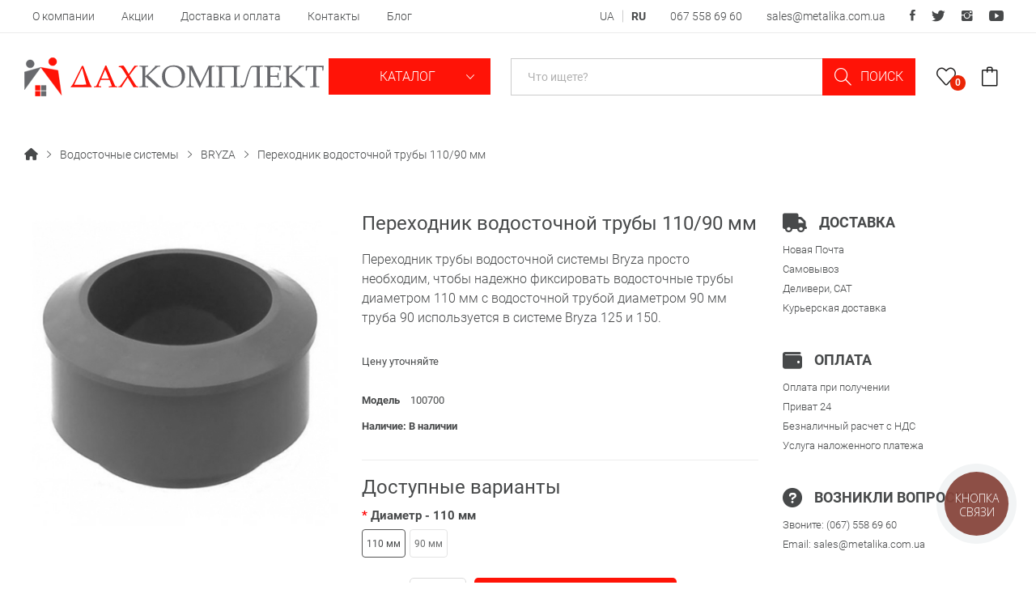

--- FILE ---
content_type: text/html; charset=utf-8
request_url: https://krovlya-odessa.com/perehodnik-vodostochnoj-truby-110-90-mm/
body_size: 16620
content:
<!DOCTYPE html>
<!--[if IE]><![endif]-->
<!--[if IE 8 ]><html dir="ltr" lang="ru" class="ie8"><![endif]-->
<!--[if IE 9 ]><html dir="ltr" lang="ru" class="ie9"><![endif]-->
<!--[if (gt IE 9)|!(IE)]><!-->
<html dir="ltr" lang="ru">
<!--<![endif]-->
<head>
<meta charset="UTF-8" />
<meta name="viewport" content="width=device-width, initial-scale=1">
<meta http-equiv="X-UA-Compatible" content="IE=edge">
<title>Переходник водосточной трубы 110/90 мм - ДахКомлект</title>
<base href="https://krovlya-odessa.com/" />
<meta name="description" content="Переходник водосточной трубы 110/90 мм купить в магазине Дах Комплект ✓ Низкие цены ✓ Одесса ✓ Доставка ✓ Звоните! ☎ 067-558-69-60" />

            <link rel="alternate" href="https://krovlya-odessa.com/perehodnik-vodostochnoj-truby-110-90-mm/" hreflang="x-default">
    
            <link rel="alternate" href="https://krovlya-odessa.com/ua/perehodnik-vodostochnoj-truby-110-90-mm/" hreflang="uk">
    
            <link rel="alternate" href="https://krovlya-odessa.com/perehodnik-vodostochnoj-truby-110-90-mm/" hreflang="ru">
    
<link href="catalog/view/javascript/bootstrap/css/bootstrap.min.css" rel="stylesheet" media="screen" />
<link href="catalog/view/theme/tt_rozer1/stylesheet/plaza/product/zoom.css" type="text/css" rel="stylesheet" media="screen" />
<link href="catalog/view/javascript/jquery/swiper/css/swiper.min.css" type="text/css" rel="stylesheet" media="screen" />
<link href="catalog/view/javascript/plaza/cloudzoom/css/cloud-zoom.css" type="text/css" rel="stylesheet" media="screen" />
<link href="catalog/view/theme/default/stylesheet/plaza/swatches/swatches.css" type="text/css" rel="stylesheet" media="screen" />
<link href="catalog/view/javascript/jquery/magnific/magnific-popup.css" type="text/css" rel="stylesheet" media="screen" />
<link href="catalog/view/javascript/jquery/datetimepicker/bootstrap-datetimepicker.min.css" type="text/css" rel="stylesheet" media="screen" />
<link href="catalog/view/javascript/jquery/swiper/css/swiper.min.css" rel="stylesheet" type="text/css" />
<!-- icon font -->
<link href="catalog/view/javascript/ionicons/css/ionicons.css" rel="stylesheet" type="text/css" />
<!-- end icon font -->
<!-- end -->
    <link href="assets/fonts/fontawesome/css/fontawesome.min.css" rel="stylesheet" type="text/css" />
    <link href="assets/fonts/fontawesome/css/solid.min.css" rel="stylesheet" type="text/css" />
    <link href="assets/fonts/fontawesome/css/brands.min.css" rel="stylesheet" type="text/css" />
<link href="catalog/view/theme/tt_rozer1/stylesheet/stylesheet.css" rel="stylesheet">
<link href="catalog/view/theme/tt_rozer1/stylesheet/plaza/header/header1.css" rel="stylesheet">
<link href="catalog/view/theme/tt_rozer1/stylesheet/plaza/theme.css" rel="stylesheet">
<link href="catalog/view/javascript/simplelineicons/css/simple-line-icons.css" rel="stylesheet" type="text/css" />
<script src="catalog/view/javascript/jquery/jquery-2.1.1.min.js" ></script>
<script src="catalog/view/javascript/jquery/swiper/js/swiper.min.js" ></script>
<script src="catalog/view/javascript/jquery/swiper/js/swiper.jquery.js" ></script>
<script src="catalog/view/javascript/plaza/cloudzoom/cloud-zoom.1.0.2.min.js" ></script>
<script src="catalog/view/javascript/plaza/cloudzoom/zoom.js" ></script>
<script src="catalog/view/javascript/plaza/swatches/swatches.js" ></script>
<script src="catalog/view/javascript/jquery/magnific/jquery.magnific-popup.min.js" ></script>
<script src="catalog/view/javascript/jquery/datetimepicker/moment/moment.min.js" ></script>
<script src="catalog/view/javascript/jquery/datetimepicker/moment/moment-with-locales.min.js" ></script>
<script src="catalog/view/javascript/jquery/datetimepicker/bootstrap-datetimepicker.min.js" ></script>
<script src="catalog/view/javascript/plaza/ultimatemenu/menu.js" ></script>
<script src="catalog/view/javascript/common.js" ></script>
<link href="https://krovlya-odessa.com/perehodnik-vodostochnoj-truby-110-90-mm/" rel="canonical" />
<link href="https://krovlya-odessa.com/image/catalog/favicon.png" rel="icon" />
  <!-- Quick view -->
      <script src="catalog/view/javascript/plaza/cloudzoom/cloud-zoom.1.0.2.min.js" ></script>
    <script src="catalog/view/javascript/plaza/cloudzoom/zoom.js?v=2" ></script>
    <script src="catalog/view/javascript/plaza/quickview/quickview.js" ></script>
    <link href="catalog/view/theme/tt_rozer1/stylesheet/plaza/quickview/quickview.css" rel="stylesheet" type="text/css" />
    <!-- General -->
  <!-- Sticky Menu -->
  	<script >
	 $(document).ready(function () {	
		var height_box_scroll = $('.scroll-fix').outerHeight(true);
	  $(window).scroll(function () {
		if ($(this).scrollTop() > 800) {
			$('.scroll-fix').addClass("scroll-fixed");
			$('body').css('padding-top',height_box_scroll);
		} else {
			$('.scroll-fix').removeClass("scroll-fixed");
			$('body').css('padding-top',0);
		}
	  });
	});
	</script>
    <!-- Scroll Top -->
      <script>
      $("#back-top").hide();
      $(function () {
        $(window).scroll(function () {
          if ($(this).scrollTop() > $('body').height()/3) {
            $('#back-top').fadeIn();
          } else {
            $('#back-top').fadeOut();
          }
        });
        $('#back-top').click(function () {
          $('body,html').animate({scrollTop: 0}, 800);
          return false;
        });
      });
    </script>
    <!-- Advance -->
      <!-- Bootstrap Js -->
  <script src="catalog/view/javascript/bootstrap/js/bootstrap.min.js" ></script>

    <script>(function(w,d,s,l,i){w[l]=w[l]||[];w[l].push({'gtm.start':
                new Date().getTime(),event:'gtm.js'});var f=d.getElementsByTagName(s)[0],
            j=d.createElement(s),dl=l!='dataLayer'?'&l='+l:'';j.async=true;j.src=
            'https://www.googletagmanager.com/gtm.js?id='+i+dl;f.parentNode.insertBefore(j,f);
        })(window,document,'script','dataLayer','GTM-5FPRBP7');</script>

</head>
<body class="product-product">
<div class="wrapper">
  <div id="back-top"><i class="ion-chevron-up"></i></div>
<div id="header" class="header-absolute" >
    <nav id="top">
        <div class="container">
            <div class="box-inner">
                                    <ul class="box-top box-top-left pull-left">
                                                    <li><a href="https://krovlya-odessa.com/about/">О компании</a></li>
                                                    <li><a href="https://krovlya-odessa.com/special/">Акции</a></li>
                                                    <li><a href="https://krovlya-odessa.com/delivery/">Доставка и оплата</a></li>
                                                    <li><a href="https://krovlya-odessa.com/contacts/">Контакты</a></li>
                                                    <li><a href="https://krovlya-odessa.com/blog/">Блог</a></li>
                                            </ul>
                                <ul class="box-top box-top-right pull-right">
                    <li class="language">    <div class="language-widget">
                                    <a href="https://krovlya-odessa.com/ua/perehodnik-vodostochnoj-truby-110-90-mm/">UA</a>
                                                <span>RU</span>
                        </div>
</li>
                    <li><a href="tel:+380675586960">067 558 69 60</a></li>
                    <li><a href="mailto:sales@metalika.com.ua">sales@metalika.com.ua</a></li>
                    <li class="social-list">
                        <a href="#"><i class="ion-social-facebook"></i></a>
                        <a href="#"><i class="ion-social-twitter"></i></a>
                        <a href="#"><i class="ion-social-instagram"></i></a>
                        <a href="#"><i class="ion-social-youtube"></i></a>
                    </li>
                </ul>
            </div>
        </div>
    </nav>
    <header class="scroll-fix ">
        <div class="header-middle">
            <div class="container">
                <div class="box-inner">
                    <div class="box-inner-inner">
                        <div class="col-logo">
                            <div id="logo">
                                <a href="https://krovlya-odessa.com/"><img src="https://krovlya-odessa.com/assets/images/logo.svg" title="" alt="" class="img-responsive" /></a>                            </div>
                        </div>
                        <div class="col-menu">
                            <div class="btn-group">
                                <button class="btn btn-link dropdown-toggle" data-toggle="dropdown">
                                    Каталог&nbsp;<i class="icon-right ion-ios-arrow-down"></i></button>
                                <ul class="dropdown-menu">
                                                                            <li><a href="https://krovlya-odessa.com/metallocherepica/"><img src="https://krovlya-odessa.com/image/cache/catalog/category/metallocherepitsa-32x32.png" alt="Металлочерепица" /> Металлочерепица</a></li>
                                                                            <li><a href="https://krovlya-odessa.com/profnastil/"><img src="https://krovlya-odessa.com/image/cache/catalog/category/profnastil-32x32.png" alt="Профнастил" /> Профнастил</a></li>
                                                                            <li><a href="https://krovlya-odessa.com/falcevaya-krovlya/"><img src="https://krovlya-odessa.com/image/cache/catalog/category/falcevaya-k-32x32.png" alt="Фальцевая кровля" /> Фальцевая кровля</a></li>
                                                                            <li><a href="https://krovlya-odessa.com/klickfalc/"><img src="https://krovlya-odessa.com/image/cache/catalog/category/falcevaya-32x32.png" alt="Кликфальц" /> Кликфальц</a></li>
                                                                            <li><a href="https://krovlya-odessa.com/metallicheskij-shtaketnik/"><img src="https://krovlya-odessa.com/image/cache/catalog/category/shtaketnik-32x32.png" alt="Металлический штакетник" /> Металлический штакетник</a></li>
                                                                            <li><a href="https://krovlya-odessa.com/sofit/"><img src="https://krovlya-odessa.com/image/cache/catalog/category/sofit-32x32.png" alt="Софит" /> Софит</a></li>
                                                                            <li><a href="https://krovlya-odessa.com/lamelnyi-zabor-jalyuzi/"><img src="https://krovlya-odessa.com/image/cache/catalog/раздел%20ламель%20на%20дахе-32x32.png" alt="Ламельный забор Жалюзи" /> Ламельный забор Жалюзи</a></li>
                                                                            <li><a href="https://krovlya-odessa.com/dobornye-elementy/"><img src="https://krovlya-odessa.com/image/cache/catalog/category/dobornye-ehlementy-32x32.png" alt="Доборные элементы" /> Доборные элементы</a></li>
                                                                            <li><a href="https://krovlya-odessa.com/krovelnye-lenty/"><img src="https://krovlya-odessa.com/image/cache/catalog/category/krovelnye-lenty-32x32.png" alt="Кровельные ленты" /> Кровельные ленты</a></li>
                                                                            <li><a href="https://krovlya-odessa.com/ventilycionnye-vozduhovody/"><img src="https://krovlya-odessa.com/image/cache/catalog/category/vozduhovody-32x32.png" alt="Воздуховоды" /> Воздуховоды</a></li>
                                                                            <li><a href="https://krovlya-odessa.com/plenki-i-membrany/"><img src="https://krovlya-odessa.com/image/cache/catalog/category/plenki-membrany-32x32.png" alt="Пленки и мембраны" /> Пленки и мембраны</a></li>
                                                                            <li><a href="https://krovlya-odessa.com/evroruberoid/"><img src="https://krovlya-odessa.com/image/cache/catalog/category/evroruberoid-32x32.png" alt="Еврорубероид" /> Еврорубероид</a></li>
                                                                            <li><a href="https://krovlya-odessa.com/pvh-membrana/"><img src="https://krovlya-odessa.com/image/cache/catalog/category/pvh-32x32.png" alt="ПВХ мембрана" /> ПВХ мембрана</a></li>
                                                                            <li><a href="https://krovlya-odessa.com/bitumnaya-cherepica-myagkaya-krovlya/"><img src="https://krovlya-odessa.com/image/cache/catalog/category/bitumka-32x32.png" alt="Битумная черепица" /> Битумная черепица</a></li>
                                                                            <li><a href="https://krovlya-odessa.com/mednaya-krovlya/"><img src="https://krovlya-odessa.com/image/cache/catalog/category/mednaya-32x32.png" alt="Медная кровля" /> Медная кровля</a></li>
                                                                            <li><a href="https://krovlya-odessa.com/keramicheskaya-cherepica/"><img src="https://krovlya-odessa.com/image/cache/catalog/category/keramika-32x32.png" alt="Керамическая черепица" /> Керамическая черепица</a></li>
                                                                            <li><a href="https://krovlya-odessa.com/vodostoki/"><img src="https://krovlya-odessa.com/image/cache/catalog/category/vodostochnye-sistemy-32x32.png" alt="Водосточные системы" /> Водосточные системы</a></li>
                                                                            <li><a href="https://krovlya-odessa.com/titan-zink/"><img src="https://krovlya-odessa.com/image/cache/catalog/category/titan-zinc-32x32.png" alt="Титан-цинк" /> Титан-цинк</a></li>
                                                                            <li><a href="https://krovlya-odessa.com/kompozitnaja-cherepica/"><img src="https://krovlya-odessa.com/image/cache/catalog/category/kompozitnaya-cherepitca-32x32.png" alt="Композитная черепица" /> Композитная черепица</a></li>
                                                                            <li><a href="https://krovlya-odessa.com/saiding/"><img src="https://krovlya-odessa.com/image/cache/catalog/category/saiding-32x32.png" alt="Сайдинг" /> Сайдинг</a></li>
                                                                            <li><a href="https://krovlya-odessa.com/sendvich-paneli/"><img src="https://krovlya-odessa.com/image/cache/catalog/category/sendvich-p-32x32.png" alt="Сендвич-панели" /> Сендвич-панели</a></li>
                                                                            <li><a href="https://krovlya-odessa.com/slantscevaya-krovlya/"><img src="https://krovlya-odessa.com/image/cache/catalog/category/slancevaya-32x32.png" alt="Сланцевая кровля" /> Сланцевая кровля</a></li>
                                                                            <li><a href="https://krovlya-odessa.com/uteplitel/"><img src="https://krovlya-odessa.com/image/cache/catalog/category/uteplitel-32x32.png" alt="Утеплитель" /> Утеплитель</a></li>
                                                                            <li><a href="https://krovlya-odessa.com/stroitelnaya-himiya/"><img src="https://krovlya-odessa.com/image/cache/catalog/category/stroitelnaya-himiya-32x32.png" alt="Строительная химия" /> Строительная химия</a></li>
                                                                            <li><a href="https://krovlya-odessa.com/mansardnye-okna/"><img src="https://krovlya-odessa.com/image/cache/catalog/category/mansardnye-okna-32x32.png" alt="Мансардные окна" /> Мансардные окна</a></li>
                                                                            <li><a href="https://krovlya-odessa.com/cementno-peschanaya-cherepica/"><img src="https://krovlya-odessa.com/image/cache/catalog/category/cementno-peschanaya-32x32.png" alt="Цементно-песчаная черепица" /> Цементно-песчаная черепица</a></li>
                                                                            <li><a href="https://krovlya-odessa.com/krovelnye-raboty/"><img src="https://krovlya-odessa.com/image/cache/catalog/category/services-32x32.png" alt="Кровельные работы" /> Кровельные работы</a></li>
                                                                            <li><a href="https://krovlya-odessa.com/cherdachnye-lestnitsy/"><img src="https://krovlya-odessa.com/image/cache/catalog/category/cherdachnyae-lestnicy-32x32.png" alt="Чердачные лестницы" /> Чердачные лестницы</a></li>
                                                                            <li><a href="https://krovlya-odessa.com/services/"><img src="https://krovlya-odessa.com/image/cache/catalog/category/uslugi-32x32.png" alt="Услуги" /> Услуги</a></li>
                                                                    </ul>
                            </div>
                        </div>
                        <div class="col-search">
                            <div id="search-by-category">
    <div class="dropdown-toggle search-button" data-toggle="dropdown"></div>
	<div class="dropdown-menu search-content" >
		<div class="search-container">
			<input type="text" name="search" id="text-search" value="" placeholder="Что ищете?" class=""  />
			<div id="sp-btn-search" class="">
				<button type="button" id="btn-search-category" class="btn btn-default btn-lg">
					<span class="hidden-xs">Поиск</span>
				</button>
			</div>
			<div class="search-ajax">
				<div class="ajax-loader-container" style="display: none;">
					<img src="https://krovlya-odessa.com/image/catalog/ajax-loader.gif" alt="search-ajax" class="ajax-load-img" width="30" height="30" />
				</div>
				<div class="ajax-result-container"></div>
			</div>
			<input type="hidden" id="ajax-search-enable" value="1" />
		</div>
	</div>
</div>
<script >
    $(document).ready(function () {
        var flag = false;
        var ajax_search_enable = $('#ajax-search-enable').val();

        var current_cate_value = $('ul.cate-items li.selected').data('value');
        var current_cate_text = $('ul.cate-items li.selected').html();

        $('.cate-selected').attr('data-value', current_cate_value);
        $('.cate-selected span').html(current_cate_text);

        $('.hover-cate .text-selected').click(function () {
            $( ".cate-items" ).toggle("slow");
        });

        $('.ajax-result-container').hover(
            function() {
                flag = true;
            },
            function() {
                flag = false;
            }
        );

        $('.hover-cate').hover(
            function() {
                flag = true;
            },
            function() {
                flag = false;
            }
        );

        $('#search-by-category').focusout(function() {
            if(flag == true) {
                $('.ajax-result-container').show();
            } else {
                $('.ajax-result-container').hide();
            }
        });

        $('#search-by-category').focusin(function() {
            $('.ajax-result-container').show();
        });

        $('#btn-search-category').click(function () {
            var url = 'https://krovlya-odessa.com/en-search/';
            var text_search = $('#text-search').val();
            if(text_search) {
                url += '&search=' + encodeURIComponent(text_search);
            }

            var category_search = $('.cate-selected').attr("data-value");
            if(category_search) {
                url += '&category_id=' + encodeURIComponent(category_search);
            }

            location = url;
        });

        if(ajax_search_enable == '1') {
            $('#text-search').keyup(function(e) {
                var text_search = $(this).val();
                var cate_search = $('.cate-selected').attr("data-value");
                if(text_search != null && text_search != '') {
                    ajaxSearch(text_search, cate_search);
                } else {
                    $('.ajax-result-container').html('');
                    $('.ajax-loader-container').hide();
                }
            });

            $('ul.cate-items li.item-cate').click(function() {
                var cate_search = $(this).data('value');
                var text_search = $('#text-search').val();
                $('.cate-selected').attr('data-value', cate_search);
                $('.cate-selected span').html($(this).html());
                if(text_search != null && text_search != '') {
                    ajaxSearch(text_search, cate_search);
                } else {
                    $('.ajax-result-container').html('');
                    $('.ajax-loader-container').hide();
                }
                $( ".cate-items" ).hide();
                $('#text-search').focus();
            });
        }

        function ajaxSearch(text_search, cate_search) {
            $.ajax({
                url         : 'https://krovlya-odessa.com/index.php?route=extension/module/ptsearch/ajaxSearch',
                type        : 'post',
                data        : { text_search : text_search, cate_search : cate_search },
                beforeSend  : function () {
                    $('.ajax-loader-container').show();
                },
                success     : function(json) {
                    if(json['success'] == true) {
                        $('.ajax-result-container').html(json['result_html']);
                        $('.ajax-loader-container').hide();
                    }
                }
            });
        }

    });
</script>
                        </div>
                        <div class="col-cart">
                            <div class="inner">
                                <a href="https://krovlya-odessa.com/en-wishlist/" id="wishlist-total" ><span><span class="text-wishlist">Wish List</span> <span class="txt-count">0</span></span></a>
                                <div id="cart" class="btn-group btn-block">
  <button type="button" data-toggle="dropdown" data-loading-text="Загрузка..." class="btn btn-inverse btn-block btn-lg dropdown-toggle"><span id="cart-total"></span></button>
  <ul class="dropdown-menu pull-right">
	    <li>
      <span class="cart-dropdown-menu-close"><i class="ion-android-close"></i></span>
	  <p class="text-center">Ваша корзина пуста!</p>
    </li>
      </ul>
</div>
                            </div>
                        </div>
                    </div>
                </div>
            </div>
        </div>
    </header>
</div>
<div id="product-product" class="container">
    <ul class="breadcrumb">
        			<li>
									<a href="https://krovlya-odessa.com/"><i class="fa fa-home"></i></a>
							</li>
        			<li>
									<a href="https://krovlya-odessa.com/vodostoki/">Водосточные системы</a>
							</li>
        			<li>
									<a href="https://krovlya-odessa.com/vodostoki/bryza/">BRYZA</a>
							</li>
        			<li>
									<span>Переходник водосточной трубы 110/90 мм</span>
							</li>
            </ul>
    <div class="row">
                                    <div id="content" class="col-sm-12">
			<div class="product-details">	
				<div class="row"> 																<div class="col-sm-4 col-lg-4 product-image-details">
													<input type="hidden" id="check-use-zoom" value="1" />
							<input type="hidden" id="product-identify" value="100700" />
															<div class="product-zoom-image">
																			<a href="https://krovlya-odessa.com/image/cache/catalog/product/perehodnik-vodostochnoj-truby-800x800.jpg" class="cloud-zoom main-image" id="product-cloud-zoom" style="width: 800px; height: 800px;"
										   rel=" showTitle: false ,
												zoomWidth:800,zoomHeight:800,
												 position:'inside', adjustX: 0 ">
											<img src="https://krovlya-odessa.com/image/cache/catalog/product/perehodnik-vodostochnoj-truby-800x800.jpg" title="Переходник водосточной трубы 110/90 мм" alt="Переходник водосточной трубы 110/90 мм" />
										</a>
																	</div>
								<div class="additional-container">
									<div class="swiper-viewport">
										<div class="additional-images swiper-container">
											<div class="swiper-wrapper">
																							</div>
										</div>
										<div class="swiper-pager">
											<div class="swiper-button-next additional-button-next"></div>
											<div class="swiper-button-prev additional-button-prev"></div>
										</div>
									</div>
								</div>
																			
					</div>
																					<div class="col-sm-5 col-lg-5 product-info-details">
						<div class="inner">
							<h1>Переходник водосточной трубы 110/90 мм</h1>
															<div class="description-short">Переходник трубы водосточной системы Bryza просто необходим, чтобы надежно фиксировать водосточные трубы диаметром 110 мм с водосточной трубой диаметром 90 мм труба 90 используется в системе Bryza 125 и 150.</div>
													

																								<p>Цену уточняйте</p>
																					<ul class="list-unstyled">
														<li>Модель <span>100700</span></li>
														<li>Наличие: <span>В наличии</span></li>
																				</ul>
						
						<div id="product"> 																						<div class="form-group">
									<label class="control-label" for="input-quantity">Кол-во</label>
									<input type="text" name="quantity" value="1" size="2" id="input-quantity" class="form-control" />
									<input type="hidden" name="product_id" value="100700" />
																			<button type="button" id="button-cart" data-loading-text="Загрузка..." class="btn btn-primary btn-lg btn-block">Купить</button>
																		
																			<div class="btn-group">
																							<button type="button"  class="btn btn-default btn-wishlist" title="В закладки" onclick="wishlist.add('100700');">В закладки</button>
																																</div>
																		
								</div>
																					</div>
						
													
						</div>
					</div>
					<div class="col col-sm-3">
						<div class="product-advantage">
							<div class="item">
								<div class="title"><i class="fa-solid fa-truck"></i> Доставка</div>
								<p>Новая Почта</p>
								<p>Самовывоз</p>
								<p>Деливери, CAT</p>
								<p>Курьерская доставка</p>
							</div>
							<div class="item">
								<div class="title"><i class="fa-solid fa-wallet"></i> Оплата</div>
								<p>Оплата при получении</p>
								<p>Приват 24</p>
								<p>Безналичный расчет с НДС</p>
								<p>Услуга наложенного платежа</p>
							</div>
							<div class="item">
								<div class="title"><i class="fa-solid fa-circle-question"></i> Возникли вопросы?</div>
								<p>Звоните: <a href="tel:+380675586960">(067) 558 69 60</a></p>
								<p>Email: <a href="mailto:sales@metalika.com.ua">sales@metalika.com.ua</a></p>
							</div>
						</div>
					</div>
				</div>
			</div>
			<div class="product-info-details-more">
				<div class="inner">
					<ul class="nav nav-tabs">
						<li class="active"><a href="#tab-description" data-toggle="tab">Описание</a></li>
													<li><a href="#tab-specification" data-toggle="tab">Характеристики</a></li>
																	</ul>
					<div class="tab-content">
						<div class="tab-pane active" id="tab-description">Переходник Bryza представляет собой соединительную деталь водостока польского производства. Изделие предназначается для соединения двух труб разных диаметров.

<strong>Особенности переходников Bryza</strong>

Переходники труб Bryza характеризуются долговечностью, повышенной прочностью, стойкостью к химическим и механическим воздействиям извне, морозостойкостью. Высокое качество продукции достигается, в частности, благодаря использованию в производственном процессе высококачественного поливинилхлорида.

<strong>Технические характеристики:</strong>
<ul>
 	<li>Назначение: для скатной кровли и плоской</li>
 	<li>Тип: водосточные системы</li>
 	<li>Вид: переходник трубы</li>
 	<li>Диаметр: нижний: 90 мм, верхний: 110 мм</li>
 	<li>Система: BRYZA 125, BRYZA 150</li>
 	<li>Материал: ПВХ</li>
 	<li>Гарантия: 10 лет</li>
 	<li>Страна-производитель: Польша</li>
</ul>
<strong>Особенности материала переходника</strong>

Производится из качественного ПВХ, он устойчивый к солнечному воздействию, аномальным воздействиям погоды, окружающей среды. Благодаря покрытию не выцветает, не выгорает, не меняет свой цвет.

<strong>Легкость монтажа водосточной системы:</strong>

Монтаж легкий и быстрый. Но нужно учитывать несколько важных моментов: температурную компенсацию желобов и водосточных труб, водосточные трубы и желоба должны монтироваться так, что бы не подвергались нагрузке от падающего снега. Если желоба все-таки подаются нагрузке от снега, то необходимо на кровли устанавливать снегозадержатели.

<strong>Преимущества переходников Bryza:</strong>
<ul>
 	<li>простой монтаж</li>
 	<li>низкий вес</li>
 	<li>долговечность</li>
 	<li>высокая прочность</li>
 	<li>устойчиво к разному климату (морозоустойчиво)</li>
</ul>
Заказать переходник Bryza вы можете в нашем магазине, для этого свяжитесь с нашим менеджером по телефону, что указан в контактах.</div>
													<div class="tab-pane" id="tab-specification">
								<table class="table table-bordered">
																			<thead>
										<tr>
											<td colspan="2"><strong>Основные характеристики</strong></td>
										</tr>
										</thead>
										<tbody>
																					<tr>
												<td>Цвет</td>
												<td>Белый, Графит, Зеленый, Кирпичный, Коричневый, Красный</td>
											</tr>
																					<tr>
												<td>Диаметр</td>
												<td>110 мм, 90 мм</td>
											</tr>
																					<tr>
												<td>Производитель</td>
												<td>BRYZA</td>
											</tr>
																					<tr>
												<td>Страна производитель</td>
												<td>Польша</td>
											</tr>
																					<tr>
												<td>Вес</td>
												<td>0,11 кг</td>
											</tr>
																				</tbody>
																	</table>
							</div>
																	</div>
				</div>
			</div>
            </div>
        </div>
</div>

<script>
	$('#carousel').swiper({
		mode: 'horizontal',
		slidesPerView: 5,
		pagination: false,
		paginationClickable: true,
		nextButton: '.brand-logo-next',
		prevButton: '.brand-logo-prev',
		watchSlidesVisibility: true,
		autoplay: false,
		loop: true,
		// Responsive breakpoints
		breakpoints: {
			479: {
				slidesPerView: 2
			},
			767: {
				slidesPerView: 3
			},
			991: {
				slidesPerView: 4

			},
			1199: {
				slidesPerView: 5

			}
		}
	});
</script>

<script type="text/javascript">
    $(".related-slides").swiper({
        spaceBetween: 0,
        nextButton: '.related-button-next',
        prevButton: '.related-button-prev',
        speed: 300,
        slidesPerView: 6,
        slidesPerColumn: 1,
		watchSlidesVisibility: true,
        autoplay: false,
        loop: false,
		// Responsive breakpoints
		breakpoints: {
			359: {
			  slidesPerView: 1
			},
			479: {
			  slidesPerView: 2
			},
			767: {
			  slidesPerView: 2
			},
			991: {
			  slidesPerView: 3
			  
			},
			1199: {
			  slidesPerView: 5
			  
			},
			1499: {
			  slidesPerView: 5
			  
			}
		}
    });
</script>
<script type="text/javascript"><!--
    $('select[name=\'recurring_id\'], input[name="quantity"]').change(function(){
        $.ajax({
            url: 'index.php?route=product/product/getRecurringDescription',
            type: 'post',
            data: $('input[name=\'product_id\'], input[name=\'quantity\'], select[name=\'recurring_id\']'),
            dataType: 'json',
            beforeSend: function() {
                $('#recurring-description').html('');
            },
            success: function(json) {
                $('.alert-dismissible, .text-danger').remove();

                if (json['success']) {
                    $('#recurring-description').html(json['success']);
                }
            }
        });
    });
    //--></script>
<script type="text/javascript"><!--
    $('#button-cart').on('click', function() {
        $.ajax({
            url: 'index.php?route=checkout/cart/add',
            type: 'post',
            data: $('#product input[type=\'text\'], #product input[type=\'hidden\'], #product input[type=\'radio\']:checked, #product input[type=\'checkbox\']:checked, #product select, #product textarea'),
            dataType: 'json',
            beforeSend: function() {
                $('#button-cart').button('loading');
            },
            complete: function() {
                $('#button-cart').button('reset');
            },
            success: function(json) {
                $('.alert-dismissible, .text-danger').remove();
                $('.form-group').removeClass('has-error');

                if (json['error']) {
                    if (json['error']['option']) {
                        for (i in json['error']['option']) {
                            var element = $('#input-option' + i.replace('_', '-'));

                            if (element.parent().hasClass('input-group')) {
                                element.parent().after('<div class="text-danger">' + json['error']['option'][i] + '</div>');
                            } else {
                                element.after('<div class="text-danger">' + json['error']['option'][i] + '</div>');
                            }
                        }
                    }

                    if (json['error']['recurring']) {
                        $('select[name=\'recurring_id\']').after('<div class="text-danger">' + json['error']['recurring'] + '</div>');
                    }

                    // Highlight any found errors
                    $('.text-danger').parent().addClass('has-error');
                }

                if (json['success']) {
                    $('#content').parent().before('<div class="alert alert-fix alert-success alert-dismissible">' + json['success'] + '<button type="button" class="close" data-dismiss="alert">&times;</button></div>');

                    $('#cart > button').html('<span id="cart-total">' + json['total'] + '</span>');

                    //$('html, body').animate({ scrollTop: 0 }, 'slow');

                    $('#cart > ul').load('index.php?route=common/cart/info ul li');
					//$('#cart').addClass("open");
                }
            },
            error: function(xhr, ajaxOptions, thrownError) {
                alert(thrownError + "\r\n" + xhr.statusText + "\r\n" + xhr.responseText);
            }
        });
    });
    //--></script>
<script type="text/javascript"><!--
    $('.date').datetimepicker({
        language: '',
        pickTime: false
    });

    $('.datetime').datetimepicker({
        language: '',
        pickDate: true,
        pickTime: true
    });

    $('.time').datetimepicker({
        language: '',
        pickDate: false
    });

    $('button[id^=\'button-upload\']').on('click', function() {
        var node = this;

        $('#form-upload').remove();

        $('body').prepend('<form enctype="multipart/form-data" id="form-upload" style="display: none;"><input type="file" name="file" /></form>');

        $('#form-upload input[name=\'file\']').trigger('click');

        if (typeof timer != 'undefined') {
            clearInterval(timer);
        }

        timer = setInterval(function() {
            if ($('#form-upload input[name=\'file\']').val() != '') {
                clearInterval(timer);

                $.ajax({
                    url: 'index.php?route=tool/upload',
                    type: 'post',
                    dataType: 'json',
                    data: new FormData($('#form-upload')[0]),
                    cache: false,
                    contentType: false,
                    processData: false,
                    beforeSend: function() {
                        $(node).button('loading');
                    },
                    complete: function() {
                        $(node).button('reset');
                    },
                    success: function(json) {
                        $('.text-danger').remove();

                        if (json['error']) {
                            $(node).parent().find('input').after('<div class="text-danger">' + json['error'] + '</div>');
                        }

                        if (json['success']) {
                            alert(json['success']);

                            $(node).parent().find('input').val(json['code']);
                        }
                    },
                    error: function(xhr, ajaxOptions, thrownError) {
                        alert(thrownError + "\r\n" + xhr.statusText + "\r\n" + xhr.responseText);
                    }
                });
            }
        }, 500);
    });
    //--></script>
<script type="text/javascript"><!--
    $('#review').delegate('.pagination a', 'click', function(e) {
        e.preventDefault();

        $('#review').fadeOut('slow');

        $('#review').load(this.href);

        $('#review').fadeIn('slow');
    });

    $('#review').load('index.php?route=product/product/review&product_id=100700');

    $('#button-review').on('click', function() {
        $.ajax({
            url: 'index.php?route=product/product/write&product_id=100700',
            type: 'post',
            dataType: 'json',
            data: $("#form-review").serialize(),
            beforeSend: function() {
                $('#button-review').button('loading');
            },
            complete: function() {
                $('#button-review').button('reset');
            },
            success: function(json) {
                $('.alert-dismissible').remove();

                if (json['error']) {
                    $('#review').after('<div class="alert alert-danger alert-dismissible"><i class="fa fa-exclamation-circle"></i> ' + json['error'] + '</div>');
                }

                if (json['success']) {
                    $('#review').after('<div class="alert alert-success alert-dismissible"><i class="fa fa-check-circle"></i> ' + json['success'] + '</div>');

                    $('input[name=\'name\']').val('');
                    $('textarea[name=\'text\']').val('');
                    $('input[name=\'rating\']:checked').prop('checked', false);
                }
            }
        });
    });

        //--></script>
<div id="may-advanced-options" class="hidden">
<input type="hidden" name="option[model]" value=""/>
<input type="hidden" name="option[sku]" value=""/>
<input type="hidden" name="option[upc]" value=""/>
<input type="hidden" name="option[ean]" value=""/>
<input type="hidden" name="option[jan]" value=""/>
<input type="hidden" name="option[isbn]" value=""/>
<input type="hidden" name="option[mpn]" value=""/>
<input type="hidden" name="option[location]" value=""/>
<input type="hidden" name="option[dimension_l]" value=""/>
<input type="hidden" name="option[dimension_w]" value=""/>
<input type="hidden" name="option[dimension_h]" value=""/>
<input type="hidden" name="option[length_unit]" value="cm"/>
<input type="hidden" name="option[weight]" value=""/>
<input type="hidden" name="option[weight_unit]" value="kg"/>
<input type="hidden" name="option[image]" value=""/>

<hr>
<h3>Доступные варианты</h3>
<div class="form-group required type-swatches may-advanced-option-level-1 visible" data-advanced-option-id="0">
        <label class="control-label">Диаметр&nbsp;<span class="selected-option-label"></span></label>
    <div id="input-option30140" class="may-swatches">
                <label>
            <input type="radio" data-label="110 мм" name="may_advanced_option_30140" for="#option-30140" value="173067" data-advanced-option-id="0" data-option-value-id="190" class="may-advanced-option in-stock"    data-option-value='{&quot;product_option_value_id&quot;:&quot;173067&quot;,&quot;option_value_id&quot;:&quot;190&quot;,&quot;name&quot;:&quot;110 \u043c\u043c&quot;,&quot;image&quot;:null,&quot;color&quot;:&quot;&quot;,&quot;price&quot;:false,&quot;price_prefix&quot;:&quot;as&quot;,&quot;base_price&quot;:&quot;0.00 \u0433\u0440\u043d&quot;,&quot;subtract&quot;:&quot;0&quot;,&quot;product_option_id&quot;:&quot;30140&quot;,&quot;product_id&quot;:&quot;100700&quot;,&quot;option_id&quot;:&quot;18&quot;,&quot;combination_id&quot;:&quot;0&quot;,&quot;model&quot;:&quot;&quot;,&quot;sku&quot;:&quot;&quot;,&quot;upc&quot;:&quot;&quot;,&quot;ean&quot;:&quot;&quot;,&quot;jan&quot;:&quot;&quot;,&quot;isbn&quot;:&quot;&quot;,&quot;mpn&quot;:&quot;&quot;,&quot;location&quot;:&quot;&quot;,&quot;point&quot;:&quot;0&quot;,&quot;point_prefix&quot;:&quot;as&quot;,&quot;weight&quot;:&quot;0.00000000&quot;,&quot;weight_prefix&quot;:&quot;as&quot;,&quot;dimension_l&quot;:&quot;&quot;,&quot;dimension_w&quot;:&quot;&quot;,&quot;dimension_h&quot;:&quot;&quot;,&quot;hide&quot;:&quot;0&quot;,&quot;quantity&quot;:&quot;0&quot;,&quot;stock_status_id&quot;:&quot;0&quot;,&quot;stock_status&quot;:null,&quot;points&quot;:&quot;0&quot;,&quot;points_prefix&quot;:&quot;as&quot;}'/>
                        <span style="background-color: none" title="110 мм">
            110 мм
                            </span>
                                </label>
                <label>
            <input type="radio" data-label="90 мм" name="may_advanced_option_30140" for="#option-30140" value="173068" data-advanced-option-id="0" data-option-value-id="188" class="may-advanced-option in-stock"    data-option-value='{&quot;product_option_value_id&quot;:&quot;173068&quot;,&quot;option_value_id&quot;:&quot;188&quot;,&quot;name&quot;:&quot;90 \u043c\u043c&quot;,&quot;image&quot;:null,&quot;color&quot;:&quot;&quot;,&quot;price&quot;:false,&quot;price_prefix&quot;:&quot;as&quot;,&quot;base_price&quot;:&quot;0.00 \u0433\u0440\u043d&quot;,&quot;subtract&quot;:&quot;0&quot;,&quot;product_option_id&quot;:&quot;30140&quot;,&quot;product_id&quot;:&quot;100700&quot;,&quot;option_id&quot;:&quot;18&quot;,&quot;combination_id&quot;:&quot;0&quot;,&quot;model&quot;:&quot;&quot;,&quot;sku&quot;:&quot;&quot;,&quot;upc&quot;:&quot;&quot;,&quot;ean&quot;:&quot;&quot;,&quot;jan&quot;:&quot;&quot;,&quot;isbn&quot;:&quot;&quot;,&quot;mpn&quot;:&quot;&quot;,&quot;location&quot;:&quot;&quot;,&quot;point&quot;:&quot;0&quot;,&quot;point_prefix&quot;:&quot;as&quot;,&quot;weight&quot;:&quot;0.00000000&quot;,&quot;weight_prefix&quot;:&quot;as&quot;,&quot;dimension_l&quot;:&quot;&quot;,&quot;dimension_w&quot;:&quot;&quot;,&quot;dimension_h&quot;:&quot;&quot;,&quot;hide&quot;:&quot;0&quot;,&quot;quantity&quot;:&quot;0&quot;,&quot;stock_status_id&quot;:&quot;0&quot;,&quot;stock_status&quot;:null,&quot;points&quot;:&quot;0&quot;,&quot;points_prefix&quot;:&quot;as&quot;}'/>
                        <span style="background-color: none" title="90 мм">
            90 мм
                            </span>
                                </label>
            </div>
        <input type="radio" class="may-advanced-option-hidden" name="option[30140]" id="option-30140" checked="checked" value="0" style="display: none !important;" />
</div>

</div>
<style type="text/css">
.may-swatches label {
	margin-right: 2px;
	position: relative;
	cursor: pointer;
}
.may-swatches label i,
.may-swatches input[type=radio] {
	display: none;
}
.may-swatches input[type=radio] + img,
.may-swatches input[type=radio] + span {
	display: inline-block;
	text-align: center;
	-webkit-transition: border .2s ease-in-out;
	-o-transition: border .2s ease-in-out;
	transition: border .2s ease-in-out;
	-webkit-transition: background .2s ease-in-out;
	-o-transition: background .2s ease-in-out;
	transition: background .2s ease-in-out;
	-webkit-transition: opacity .2s ease-in-out;
	-o-transition: opacity .2s ease-in-out;
	transition: opacity .2s ease-in-out;
	opacity: 0.8;
	vertical-align: top;
}
.may-swatches input[type=radio] + img {
	background: #fff !important;
}
.may-swatches input[type=radio]:enabled + img:hover,
.may-swatches input[type=radio]:enabled + span:hover {
	background-color: #eee;
	opacity: 1;
}
.may-swatches input[type=radio]:checked + img,
.may-swatches input[type=radio]:checked + span {
	opacity: 1 !important;
}
.may-swatches input[type=radio]:checked + img + i.fa-check,
.may-swatches input[type=radio]:checked + span + i.fa-check {
	display: inline-block;
	color: #fff;
	position: absolute;
	text-align: center;
	font-size: 140%;
	-webkit-text-stroke: 0.5px black;
	background: rgba(0,0,0,0.05);
}
.may-swatches input[type=radio].out-of-stock + img + i.slash,
.may-swatches input[type=radio].out-of-stock + span + i.slash {
	display: inline-block;
	position: absolute;
}
.may-swatches input[type=radio].out-of-stock + img + i.cross,
.may-swatches input[type=radio].out-of-stock + span + i.cross {
	display: inline-block;
	position: absolute;
}
.may-swatches input[type=radio].out-of-stock + span {
	color: #ccc;
	background: rgba(0,0,0,0.05);
}
.may-swatches input[type=radio]:disabled + span {
	background-color: #f0f0f0;
	color: #e0e0e0;
	cursor: default;
}
.may-swatches input[type=radio].out-of-stock + img {
	opacity: .3;
}
.may-swatches input[type=radio]:disabled + img {
	opacity: .3;
	cursor: default;
}
.may-swatches.in-grid-view {
	text-align: center;
}
.may-swatches.in-grid-view,
.may-swatches.in-list-view {
	padding-top: 5px;
}
.may-add-to-cart-disabled {
	position: relative;
}
.may-add-to-cart-disabled:after {
	display: block;
	width: 100%;
	height: 100%;
	position: absolute;
	left: 0;
	top: 0;
	z-index: 9999;
	background: rgba(0, 0, 0, 0.3);
}
.may-loading {
	display: inline-block;
	position: relative;
	width: 80px;
	height: 80px;
}
.may-loading div {
	position: absolute;
	width: 6px;
	height: 6px;
	background: #ddd;
	border-radius: 50%;
	animation: may-loading 1.2s linear infinite;
}
.may-loading div:nth-child(1) {
	animation-delay: 0s;
	top: 37px;
	left: 66px;
}
.may-loading div:nth-child(2) {
	animation-delay: -0.1s;
	top: 22px;
	left: 62px;
}
.may-loading div:nth-child(3) {
	animation-delay: -0.2s;
	top: 11px;
	left: 52px;
}
.may-loading div:nth-child(4) {
	animation-delay: -0.3s;
	top: 7px;
	left: 37px;
}
.may-loading div:nth-child(5) {
	animation-delay: -0.4s;
	top: 11px;
	left: 22px;
}
.may-loading div:nth-child(6) {
	animation-delay: -0.5s;
	top: 22px;
	left: 11px;
}
.may-loading div:nth-child(7) {
	animation-delay: -0.6s;
	top: 37px;
	left: 7px;
}
.may-loading div:nth-child(8) {
	animation-delay: -0.7s;
	top: 52px;
	left: 11px;
}
.may-loading div:nth-child(9) {
	animation-delay: -0.8s;
	top: 62px;
	left: 22px;
}
.may-loading div:nth-child(10) {
	animation-delay: -0.9s;
	top: 66px;
	left: 37px;
}
.may-loading div:nth-child(11) {
	animation-delay: -1s;
	top: 62px;
	left: 52px;
}
.may-loading div:nth-child(12) {
	animation-delay: -1.1s;
	top: 52px;
	left: 62px;
}
@keyframes may-loading {
	0%, 20%, 80%, 100% {
		transform: scale(1);
	}
	50% {
		transform: scale(1.5);
	}
}
ul.thumbnails li {
	position: relative;
}
ul.thumbnails li .may-loading {
	position: absolute;
	left: 50%;
	top: 50%;
	margin-left: -40px;
	margin-top: -40px;
}
ul.thumbnails li.image-additional .may-loading {
	display: none;
}
.may-loading div {
	background: #ddd;
}
.hidden {
	display: none !important;
}
#error-quantity.has-error {
	margin-top: 5px;
	color: rgba(208, 30, 36, 1) !important;
}
			
</style>
<style id="may-advanced-options-swatch-style">
.may-swatches input[type=radio] + img,
.may-swatches input[type=radio] + span {
	border: 1px solid #dddddd;
	min-width: 35px;
	height: 35px;
	border-radius: 4px;
}
.may-swatches input[type=radio] + img {
	max-width: 35px;
	padding: 1px;
}
.may-swatches input[type=radio] + span {
	padding: 5px;
	line-height: 25px;
}
.may-swatches label:hover img,
.may-swatches label:hover span,
.may-swatches input[type=radio]:checked + img,
.may-swatches input[type=radio]:checked + span {
	border-color: #555555;
}
.may-swatches input[type=radio]:checked + img + i.fa-check,
.may-swatches input[type=radio]:checked + span + i.fa-check {
	line-height: 35px;
}
.may-swatches input[type=radio] + img + i:before,
.may-swatches input[type=radio] + span + i:before,
.may-swatches input[type=radio] + img + i:after,
.may-swatches input[type=radio] + span + i:after,
.may-swatches input[type=radio] + img + i,
.may-swatches input[type=radio] + span + i {
	width: calc(100% - 4px);
	height: 31px;
	line-height: 31px;
	left: 2px;
	top: 2px;
	border-radius: 3px;
}
.may-swatches input[type=radio] + img + i:before,
.may-swatches input[type=radio] + span + i:before,
.may-swatches input[type=radio] + img + i:after,
.may-swatches input[type=radio] + span + i:after {
	width: 100%;
	height: 31px;
	line-height: 31px;
	left: 0;
	top: 0;
	border-radius: 3px;
}
.may-swatches input[type=radio].out-of-stock + img + i.slash,
.may-swatches input[type=radio].out-of-stock + span + i.slash {
	background: linear-gradient(to top left, transparent calc(50% - 1px), #dddddd, transparent calc(50% + 1px));
}
.may-swatches input[type=radio].out-of-stock + img + i.cross:before,
.may-swatches input[type=radio].out-of-stock + span + i.cross:before,
.may-swatches input[type=radio].out-of-stock + img + i.cross:after,
.may-swatches input[type=radio].out-of-stock + span + i.cross:after {
	display: inline-block;
	position: absolute;
	content: "";
}
.may-swatches input[type=radio].out-of-stock + img + i.cross:before,
.may-swatches input[type=radio].out-of-stock + span + i.cross:before {
	background: linear-gradient(to top left, transparent calc(50% - 1px), #dddddd, transparent calc(50% + 1px));
}
.may-swatches input[type=radio].out-of-stock + img + i.cross:after,
.may-swatches input[type=radio].out-of-stock + span + i.cross:after {
	background: linear-gradient(to top right, transparent calc(50% - 1px), #dddddd, transparent calc(50% + 1px));
}
.may-add-to-cart-disabled:after {
	content: "";
}
</style>

<script type="text/javascript">
if (MayHelper === undefined) {
    var MayHelper = {
        Number: {
            decimal_point: ".",
            thousand_point: "",

            toI18nString: function(number, decimal_place) {
                numberInt = Math.floor(number);
                var result = numberInt.toString().replace(/\B(?=(\d{3})+(?!\d))/g, this.thousand_point);
                if (decimal_place != 0 && decimal_place != '') {
                    numberDecimal = Math.round((number - numberInt) * Math.pow(10, decimal_place)) + Math.pow(10, decimal_place);
                    result += this.decimal_point + numberDecimal.toString().substring(1);
                }
                return result;
            }
        },
        Price: {
            decimal_point: ".",
            thousand_point: "",
            currency_position: "right",
            currency_symbol: " грн",
            currency_decimal_place: "2",

            toNumber: function(str) {
                var result = str.replace(this.currency_symbol, "");
                result = result.split(this.thousand_point).join('');
                result = result.replace(this.decimal_point, '');
                result = parseFloat(result) / Math.pow(10, this.currency_decimal_place);
                return result;
            },
            toString: function(number) {
                if (isNaN(number)) {
                    return "";
                }

                var result = MayHelper.Number.toI18nString(number, this.currency_decimal_place);
                if (this.currency_position == "left") {
                    result = this.currency_symbol + result;
                } else {
                    result = result + this.currency_symbol;
                }

                return result;
            }
        }
    }
}
</script>

<script type="text/javascript">
$.fn.mayAdvancedOptions = function(config, updateProcessor) {
    config = $.extend({
        prices: {
            price: 0,
            special: 0,
            base: 0
        },

        point: 0,
        weight: 0,

        actionButtonSelector: ['#button-cart'],
        quantityErrorBefore: $('input[name="quantity"]'),
        quantityErrorMessage: 'This product is not available in the desired quantity or not in stock!',

        preselect: {
            id: 0,
            wait: 0
        },

        currentProductId: 0,
        selectFirstOption: false,
        
        optionChangeBefore: function () {

        }
    }, config);

    // Public
    this.quantity = -1;

    var $me = this;

    var optionSelector = '.may-advanced-option';

    var getLevelById = function(id) {
        return (typeof id == 'string') ? id.split('-').length : 1;
    }

    var optionsWrapper = function(level, visibleOnly = false) {
        return $me.find('div' + (visibleOnly ? '.visible' : '') + '.may-advanced-option-level-' + level);
    }

    var childOptionsWrapper = function(id, childLevel) {
        return $me.find('div.may-advanced-option-level-' + childLevel + '[data-advanced-option-id^=\'' + id + '\']');
    }

    var selectedOptionByWrapper = function($wrapper) {
        var $selectedOption;

        if ($wrapper.hasClass('type-select')) {
            $selectedOption = $wrapper.find(optionSelector + ' option:selected');
            if (!$selectedOption.length || $selectedOption.val() == "") {
                $selectedOption = $wrapper.find(optionSelector + ' option').eq(0);
                $selectedOption.prop('selected', true);
            }

            $me.find(optionSelector + ' option[data-option-value-id="' + $selectedOption.data('option-value-id') + '"]').prop('selected', true);
        } else {
            $selectedOption = $wrapper.find(optionSelector + ':checked');
            if (!$selectedOption.length) {
                $selectedOption = $wrapper.find(optionSelector + '.in-stock:first');
                if (!$selectedOption.length) {
                    $selectedOption = $wrapper.find(optionSelector + ':first');
                }
                $selectedOption.prop('checked', true);
            }

            $me.find(optionSelector + '[data-option-value-id="' + $selectedOption.data('option-value-id') + '"]').prop('checked', true);
        }

        return $selectedOption;
    }

    var refreshChildOptions = function(id) {
        var level = getLevelById(id);

        if (!childOptionsWrapper(id, (level + 1)).length) {
            return;
        }

        while (childOptionsWrapper(id, (level + 1)).length) {
            var $visibleOptionsWrapper = optionsWrapper(level, true);
            if (!$visibleOptionsWrapper.length) {
                break;
            }

            $selectedOption = selectedOptionByWrapper($visibleOptionsWrapper);

            if (typeof $selectedOption.data('advanced-option-id') !== 'undefined') {
                visibleId = $selectedOption.data('advanced-option-id') + '-' + $selectedOption.data('option-value-id');
            }

            optionsWrapper(level + 1, false).each(function() {
                if ($(this).data('advanced-option-id') == visibleId) {
                    $(this).find(optionSelector).prop('disabled', false);

                    $(this).removeClass('hidden');
                    $(this).addClass('visible');

                    $selectedOption = selectedOptionByWrapper($(this));

                    if ($selectedOption.length) {
                        $(this).find('input[type=\'radio\'].may-advanced-option-hidden').val($selectedOption.val());
                    } else {
                        $(this).find('input[type=\'radio\'].may-advanced-option-hidden').val(0);
                    }
                } else {
                    $(this).find(optionSelector).prop('disabled', true);
                    $(this).find('input[type=\'radio\'].may-advanced-option-hidden').val(-1);
                    $(this).removeClass('visible');
                    $(this).addClass('hidden');
                }
            });

            level ++;
        }
    }

    var reloadOptionValues = function() {
        var isUpdated = {
            model: false,
            sku: false,
            upc: false,
            ean: false,
            jan: false,
            isbn: false,
            mpn: false,
            location: false,
            dimension: false,
            image: false,
            quantity: false,
            stockStatus: false
        };

        var prices = $.extend({}, config.prices);
        var point = config.point;
        var weight = config.weight;

        $me.find('div.visible').get().reverse().forEach(function(wrapper, wrapperIndex) {
            var $selectedOption = selectedOptionByWrapper($(wrapper));

            if (!$selectedOption.length || $selectedOption.data('option-value') == undefined) {
                return;
            }

            var option = $selectedOption.data('option-value');
            if (typeof option == 'string') {
			    option = JSON.parse(option);
            }

            if (updateProcessor.hasOwnProperty('model') && !isUpdated.model) isUpdated.model = updateProcessor.model(option);
            if (updateProcessor.hasOwnProperty('sku') && !isUpdated.sku) isUpdated.sku = updateProcessor.sku(option);
            if (updateProcessor.hasOwnProperty('upc') && !isUpdated.upc) isUpdated.upc = updateProcessor.upc(option);
            if (updateProcessor.hasOwnProperty('ean') && !isUpdated.ean) isUpdated.ean = updateProcessor.ean(option);
            if (updateProcessor.hasOwnProperty('jan') && !isUpdated.jan) isUpdated.jan = updateProcessor.jan(option);
            if (updateProcessor.hasOwnProperty('isbn') && !isUpdated.isbn) isUpdated.isbn = updateProcessor.isbn(option);
            if (updateProcessor.hasOwnProperty('mpn') && !isUpdated.mpn) isUpdated.mpn = updateProcessor.mpn(option);
            if (updateProcessor.hasOwnProperty('location') && !isUpdated.location) isUpdated.location = updateProcessor.location(option);
            if (updateProcessor.hasOwnProperty('dimension') && !isUpdated.dimension) isUpdated.dimension = updateProcessor.dimension(option);
            if (updateProcessor.hasOwnProperty('image') && !isUpdated.image) isUpdated.image = updateProcessor.image(option);
            if (updateProcessor.hasOwnProperty('quantity') && !isUpdated.quantity) isUpdated.quantity = updateProcessor.quantity(option, $me);
            if (updateProcessor.hasOwnProperty('stockStatus') && !isUpdated.stockStatus) isUpdated.stockStatus = updateProcessor.stockStatus(option, $me);

            // Update Labels
            var optionLabel = $selectedOption.data('label');
            if (optionLabel != undefined && $selectedOption.closest('.type-swatches').length) {
                $selectedOption.closest('.type-swatches').find('span.selected-option-label').html(optionLabel != "" ? "- " + optionLabel : "");
            }

            // Summing up Price
            if (option.price_prefix == "+") {
                if (option.price) {
                    prices.price += MayHelper.Price.toNumber(option.price);
                    prices.special += MayHelper.Price.toNumber(option.price);
                }
                if (option.base_price) {
                    prices.base += MayHelper.Price.toNumber(option.base_price);
                }
            } else if (option.price_prefix == "-") {
                if (option.price) {
                    prices.price -= MayHelper.Price.toNumber(option.price);
                    prices.special -= MayHelper.Price.toNumber(option.price);
                }
                if (option.base_price) {
                    prices.base -= MayHelper.Price.toNumber(option.base_price);
                }
            }

            // Summing up Point
            if (option.point != undefined && option.point != "") {
                if (option.point_prefix == "+") {
                    point += parseInt(option.point);
                } else if (option.point_prefix == "-") {
                    point -= parseInt(option.point);
                }
            }

            // Summing up Weight
            if (option.weight != undefined && option.weight != "") {
                if (option.weight_prefix == "+") {
                    weight += parseFloat(option.weight);
                } else if (option.weight_prefix == "-") {
                    weight -= parseFloat(option.weight);
                }
            }
        });

        if (updateProcessor.hasOwnProperty('price')) updateProcessor.price(prices);
        if (updateProcessor.hasOwnProperty('point')) updateProcessor.point(point);
        if (updateProcessor.hasOwnProperty('weight')) updateProcessor.weight(weight);
    }

    this.find(optionSelector).on('change', function(e) {
        config.optionChangeBefore();

        $me.find($(this).attr('for')).val($(this).val());
        refreshChildOptions($(this).data('advanced-option-id'));
        reloadOptionValues();
        return false;
    });

    config.actionButtonSelector.forEach(function(elm, elmIndex) {
        if (!$(elm).length) {
            return;
        }

        $(elm).on("click", function (event) {
            var isAllOptionSelected = true;
            $('.form-group.visible input[type="radio"].may-advanced-option-hidden').each(function() {
                if ($(this).val() == 0) {
                    isAllOptionSelected = false;
                }
            });

            if (isAllOptionSelected && $me.quantity != -1 && parseInt($('input[name="quantity"]').val()) > $me.quantity) {
                $('.form-group.visible').removeClass('has-error');
                $('.form-group.visible .text-danger').remove();
                $('#error-quantity.has-error').remove();

                config.quantityErrorBefore.after('<div id="error-quantity" class="has-error">' + config.quantityErrorMessage + '</div>');

                event.preventDefault();
                event.stopImmediatePropagation();
                return false;
            } else {
                $('#error-quantity.has-error').remove();
            }
        });
        var btnEvent = $._data($(elm).get(0), 'events').click.pop();
        $._data($(elm).get(0), 'events').click.unshift(btnEvent);
    });

    preselected_option_value_id = 0;
    if (config.preselect.id) {
        preselected_option_value_id = config.preselect.id;
    } else if (config.currentProductId) {
        var preselected_option_value_ids = JSON.parse(localStorage.getItem('preselected_option_value_ids'));
        if (preselected_option_value_ids && preselected_option_value_ids['product_' + config.currentProductId]) {
            preselected_option_value_id = preselected_option_value_ids['product_' + config.currentProductId];
        }
    }
    if (preselected_option_value_id) {
        setTimeout(function() {
            $me.find('.may-swatches').eq(0).find('[data-option-value-id="' + preselected_option_value_id + '"]').trigger('click');
            localStorage.removeItem('preselected_option_value_ids');
        }, config.preselect.wait);
    } else if (config.selectFirstOption) {
        setTimeout(function() {
            $me.find('.may-swatches').eq(0).find('.may-advanced-option.in-stock').eq(0).trigger('click');
        }, config.preselect.wait);
    }

    return this;
}
</script>

<script type="text/javascript"><!--
$('#product .form-group').eq(0).before($('#may-advanced-options').html());
$('#may-advanced-options').remove();

$('#product').mayAdvancedOptions({
	prices: {
		price: MayHelper.Price.toNumber("0.00 грн"),
		special: MayHelper.Price.toNumber(""),
		base: MayHelper.Price.toNumber("0.00 грн")
	},
	point: parseInt("0"),
	weight: parseFloat("0"),

	actionButtonSelector: ['#button-cart'],
	quantityErrorBefore: $('input[name="quantity"]'),
	quantityErrorMessage: "Данный товар отсутствует в наличии в желаемом количестве или отсутствует на складе!",

	preselect: {
		id: 0,
		wait: 0
	},

	currentProductId: 100700,
	selectFirstOption: 1
},{
	model: function(option) {
		if (option.model != undefined && option.model != "") {
			var $elem = $('#content ul.list-unstyled:first li').eq(0);
			if ($elem.length) {
				$elem.html('Модель ' + option.model);
			}
			$('input:hidden[name=\'option[model]\']').val(option.model);

			return true;
		}

		return false;
	},
	sku: function(option) {
		if (option.sku != undefined && option.sku != "") {
						var $elem = $('#content ul.list-unstyled:first li.product-sku span');
			if ($elem.length) {
				$elem.html(option.sku);
			} else {
				$('#content ul.list-unstyled:first').append('<li class="product-sku">Артикул: <span>' + option.sku + '</span></li>');
			}
						$('input:hidden[name=\'option[sku]\']').val(option.sku);

			return true;
		}

		return false;
	},
	upc: function(option) {
		if (option.upc != undefined && option.upc != "") {
						var $elem = $('#content ul.list-unstyled:first li.product-upc span');
			if ($elem.length) {
				$elem.html(option.upc);
			} else {
				$('#content ul.list-unstyled:first').append('<li class="product-upc">UPC: <span>' + option.upc + '</span></li>');
			}
						$('input:hidden[name=\'option[upc]\']').val(option.upc);

			return true;
		}

		return false;
	},
	ean: function(option) {
		if (option.ean != undefined && option.ean != "") {
						var $elem = $('#content ul.list-unstyled:first li.product-ean span');
			if ($elem.length) {
				$elem.html(option.ean);
			} else {
				$('#content ul.list-unstyled:first').append('<li class="product-ean">EAN: <span>' + option.ean + '</span></li>');
			}
			
			$('input:hidden[name=\'option[ean]\']').val(option.ean);

			return true;
		}

		return false;
	},
	jan: function(option) {
		if (option.jan != undefined && option.jan != "") {
						var $elem = $('#content ul.list-unstyled:first li.product-jan span');
			if ($elem.length) {
				$elem.html(option.jan);
			} else {
				$('#content ul.list-unstyled:first').append('<li class="product-jan">JAN: <span>' + option.jan + '</span></li>');
			}
						$('input:hidden[name=\'option[jan]\']').val(option.jan);

			return true;
		}

		return false;
	},
	isbn: function(option) {
		if (option.isbn != undefined && option.isbn != "") {
						var $elem = $('#content ul.list-unstyled:first li.product-isbn span');
			if ($elem.length) {
				$elem.html(option.isbn);
			} else {
				$('#content ul.list-unstyled:first').append('<li class="product-isbn">ISBN: <span>' + option.isbn + '</span></li>');
			}
						$('input:hidden[name=\'option[isbn]\']').val(option.isbn);

			return true;
		}

		return false;
	},
	mpn: function(option) {
		if (option.mpn != undefined && option.mpn != "") {
						var $elem = $('#content ul.list-unstyled:first li.product-mpn span');
			if ($elem.length) {
				$elem.html(option.mpn);
			} else {
				$('#content ul.list-unstyled:first').append('<li class="product-mpn">MPN: <span>' + option.mpn + '</span></li>');
			}
						$('input:hidden[name=\'option[mpn]\']').val(option.mpn);

			return true;
		}

		return false;
	},
	location: function(option) {
		if (option.location != undefined && option.location != "") {
						var $elem = $('#content ul.list-unstyled:first li.product-location span');
			if ($elem.length) {
				$elem.html(option.location);
			} else {
				$('#content ul.list-unstyled:first').append('<li class="product-location">Расположение: <span>' + option.location + '</span></li>');
			}
						$('input:hidden[name=\'option[location]\']').val(option.location);

			return true;
		}

		return false;
	},
	dimension: function(option) {
		if (option.dimension_l != undefined && option.dimension_l != "") {
			var dimension = MayHelper.Number.toI18nString(option.dimension_l, 2) + 'cm';
			if (option.dimension_w) {
				dimension += ' x ' + MayHelper.Number.toI18nString(option.dimension_w, 2) + 'cm';
			}
			if (option.dimension_h) {
				dimension += ' x ' + MayHelper.Number.toI18nString(option.dimension_h, 2) + 'cm';
			}
						var $elem = $('#content ul.list-unstyled:first li.product-dimension span');
			if ($elem.length) {
				$elem.html(dimension);
			} else {
				$('#content ul.list-unstyled:first').append('<li class="product-dimension">Размеры: <span>' + dimension + '</span></li>');
			}
						$('input:hidden[name=\'option[dimension_l]\']').val(MayHelper.Number.toI18nString(option.dimension_l, 2));
			$('input:hidden[name=\'option[dimension_w]\']').val(MayHelper.Number.toI18nString(option.dimension_w, 2));
			$('input:hidden[name=\'option[dimension_h]\']').val(MayHelper.Number.toI18nString(option.dimension_h, 2));

			return true;
		}

		return false;
	},
	quantity: function(option, advancedOption) {
		if (option.subtract || option.quantity) {
			advancedOption.quantity = parseInt(option.quantity);
			if ((option.quantity == 0 && option.subtract != 1)) {
				option.quantity = 'В наличии';
				advancedOption.quantity = -1;
			}
						if (option.quantity > 0) option.quantity = 'В наличии';
						var elemIndex = 1;
			var $elem = $('#content ul.list-unstyled:first li').eq(elemIndex);
			if ($elem.length) {
				$elem.html('Наличие: ' + (advancedOption.quantity != 0 ? option.quantity : '<del>В наличии</del>'));
			}

			if (advancedOption.quantity != 0) {
				$('#button-cart').prop('disabled', false);
			} else {
				$('#button-cart').prop('disabled', true);
			}

			return true;
		}

		return false;
	},
	stockStatus: function(option, advancedOption) {
		if (option.subtract == 1 && advancedOption.quantity == 0 && parseInt(option.stock_status_id)) {
			var elemIndex = 1;
			var $elem = $('#content ul.list-unstyled:first li').eq(elemIndex);
			if ($elem.length) {
				$elem.html('Наличие: ' + option.stock_status);
			}

			return true;
		}

		return false;
	},
	price: function(prices) {
		var price = MayHelper.Price.toString(prices.price);
		var special = MayHelper.Price.toString(prices.special);
		var base = MayHelper.Price.toString(prices.base);
		
				//$('#content ul.list-unstyled').eq(1).find('h2').html(price);

		$('#content .product-details .price').html(price);

		 // not special
						$('#content ul.list-unstyled').eq(1).find('li').eq(1).html("Без НДС: " + base);
		 // not special
		 // tax
	},
	point: function(point) {
				var $elem = $('#content ul.list-unstyled').eq(1).find('li.product-points span');
		if ($elem.length) {
			$elem.html(point);
		} else if (point) {
			$('#content ul.list-unstyled').eq(1).append('<li class="product-points">Цена в бонусных баллах: <span>' + point + '</span></li>');
		}
		
	},
	weight: function(weight) {
		var $elem = $('#content ul.list-unstyled:first li.product-weight span');
		if ($elem.length) {
			$elem.html(MayHelper.Number.toI18nString(weight, 2) + 'kg');
		} else if (weight) {
			$('#content ul.list-unstyled:first').append('<li class="product-weight">Вес: <span>' + MayHelper.Number.toI18nString(weight, 2) + 'kg</span></li>');
		}
		$('input:hidden[name=\'option[weight]\']').val(MayHelper.Number.toI18nString(weight, 2));
	},
	image: function(option) {
		if (option.product_images != undefined) {
			var newAdditionalImages = [];
			var newReplaceImages = [];
			var currentImagesCount = $('ul.thumbnails li').length;
			option.product_images.forEach(function(item, index) {
				if (item['origin'] == "") {
					return;
				}

				if (newReplaceImages.length < currentImagesCount) {
					newReplaceImages.push(item);
				} else {
					newAdditionalImages.push('<li' + ((newReplaceImages.length || newAdditionalImages.length) ? ' class="image-additional"' : '') + '><a class="thumbnail" href="' + item['popup'] + '"><img src="' + (newAdditionalImages.length ? item['thumb'] : item['popup']) + '"/></a></li>');
				}
			});

			for (var k=0;k<newReplaceImages.length;k++) {
				var replaceThumb = newReplaceImages[k]['thumb'];
				var replacePopup = newReplaceImages[k]['popup'];
				$('ul.thumbnails li').eq(k).find('a.thumbnail').attr('href', replacePopup);
				$('ul.thumbnails li').eq(k).find('a.thumbnail img').data('src', (k==0) ? replacePopup : replaceThumb);
				if ($('ul.thumbnails li').eq(k).find('a.thumbnail img').attr('src') != $('ul.thumbnails li').eq(k).find('a.thumbnail img').data('src')) {
					$('ul.thumbnails li').eq(k).find('a.thumbnail').height($('ul.thumbnails li').eq(k).find('a.thumbnail').height());
					$('ul.thumbnails li').eq(k).find('a.thumbnail img').fadeOut(100, function(){
						$(this).closest('li').append('<div class="may-loading"><div></div><div></div><div></div><div></div><div></div><div></div><div></div><div></div><div></div><div></div><div></div><div></div></div>');
						$(this).attr('src', $(this).data('src')).on('onreadystatechange load', function(){
							if (this.complete) {
								$(this).closest('a.thumbnail').css('height', 'auto');
								$(this).closest('li').find('.may-loading').remove();
								$(this).fadeIn(100);
							}
						});
					});
				}
			}
			$('ul.thumbnails').append(newAdditionalImages.join(''));

			$('input:hidden[name=\'option[image]\']').val(option.product_images[0]['origin']);
			$('.main-image').attr('href', (option.product_images[0]['popup']));
			$('.main-image').attr('src', (option.product_images[0]['popup']));
			$('.main-image img').attr('src', (option.product_images[0]['popup']));

			return true;
		}

		return false;
	}
});
--></script>
<footer>
    <div class="footer-center">
        <div class="container">
            
        </div>
    </div>
    <div class="footer-links">
        <div class="container">
            <div class="inner btn-group-vertical">
                <div class="row">
                    <div class="col col-md-5 col-sm-6 col-xs-12">
                                                    <div class="footer__logo">
                                <a href="https://krovlya-odessa.com/"><img src="https://krovlya-odessa.com/image/catalog/logo/logo.png" title="ДахКомлект" alt="ДахКомлект" /></a>
                            </div>
                        
                        <div class="footer_about_us">
	<div class="desc_info">
		<p class="txt_info"><strong>Контакты</strong></p>
		<p>г.Одесса, ул. Вячеслава Кириллова, 5а<br>(переулок Чапаева, 5а)<br><a href="mailto:sales@metalika.com.ua">sales@metalika.com.ua</a><br><a href="tel:+380675586960">067 558 69 60</a></p>
		<p>пгт. Сарата<br><a href="mailto:sarata@metalika.com.ua">sarata@metalika.com.ua</a><br><a href="tel:+380675486129">067 548 61 29</a></p>
	</div>
</div>



                        <li class="social-list">
                            <a target="_blank" href="https://www.facebook.com/dahkomplekt"><i class="fab fa-facebook"></i></a>
                            <a target="_blank" href="https://instagram.com/dah.komplekt?igshid=NTc4MTIwNjQ2YQ=="><i class="ion-social-instagram"></i></a>
                        </li>

                        
                    </div>
                    <div class="col col-md-2 col-sm-6 col-xs-12">
                        <div class="title">Материалы</div>
                                                    <div class="footer-content footer-information">
                                <ul class="list-unstyled">
                                                                            <li><a href="https://krovlya-odessa.com/metallocherepica/">Металлочерепица</a></li>
                                                                            <li><a href="https://krovlya-odessa.com/profnastil/">Профнастил</a></li>
                                                                            <li><a href="https://krovlya-odessa.com/klickfalc/">Кликфальц</a></li>
                                                                            <li><a href="https://krovlya-odessa.com/falcevaya-krovlya/">Фальцевая кровля</a></li>
                                                                            <li><a href="https://krovlya-odessa.com/bitumnaya-cherepica-myagkaya-krovlya/">Битумная черепица</a></li>
                                                                            <li><a href="https://krovlya-odessa.com/plenki-i-membrany/">Пленки и мембраны</a></li>
                                                                            <li><a href="https://krovlya-odessa.com/krovelnye-lenty/">Кровельные ленты</a></li>
                                                                            <li><a href="https://krovlya-odessa.com/dobornye-elementy/">Доборные элементы</a></li>
                                                                            <li><a href="https://krovlya-odessa.com/vodostoki/">Водосточные системы</a></li>
                                                                            <li><a href="https://krovlya-odessa.com/ventilycionnye-vozduhovody/">Воздуховоды</a></li>
                                                                            <li><a href="https://krovlya-odessa.com/sofit/">Софит</a></li>
                                                                            <li><a href="https://krovlya-odessa.com/saiding/">Сайдинг</a></li>
                                                                            <li><a href="https://krovlya-odessa.com/uteplitel/">Утеплитель</a></li>
                                                                    </ul>
                            </div>
                                            </div>
                    <div class="col col-md-2 col-sm-6 col-xs-12">
                        <div class="title">Материалы</div>
                                                    <div class="footer-content footer-information">
                                <ul class="list-unstyled">
                                                                            <li><a href="https://krovlya-odessa.com/metallocherepica/">Металлочерепица</a></li>
                                                                            <li><a href="https://krovlya-odessa.com/profnastil/">Профнастил</a></li>
                                                                            <li><a href="https://krovlya-odessa.com/klickfalc/">Кликфальц</a></li>
                                                                            <li><a href="https://krovlya-odessa.com/falcevaya-krovlya/">Фальцевая кровля</a></li>
                                                                            <li><a href="https://krovlya-odessa.com/bitumnaya-cherepica-myagkaya-krovlya/">Битумная черепица</a></li>
                                                                            <li><a href="https://krovlya-odessa.com/plenki-i-membrany/">Пленки и мембраны</a></li>
                                                                            <li><a href="https://krovlya-odessa.com/krovelnye-lenty/">Кровельные ленты</a></li>
                                                                            <li><a href="https://krovlya-odessa.com/dobornye-elementy/">Доборные элементы</a></li>
                                                                            <li><a href="https://krovlya-odessa.com/vodostoki/">Водосточные системы</a></li>
                                                                            <li><a href="https://krovlya-odessa.com/ventilycionnye-vozduhovody/">Воздуховоды</a></li>
                                                                            <li><a href="https://krovlya-odessa.com/sofit/">Софит</a></li>
                                                                            <li><a href="https://krovlya-odessa.com/saiding/">Сайдинг</a></li>
                                                                            <li><a href="https://krovlya-odessa.com/uteplitel/">Утеплитель</a></li>
                                                                    </ul>
                            </div>
                                            </div>
                    <div class="col col-md-2 col-sm-6 col-xs-12">
                        <div class="title">Меню</div>
                                                    <div class="footer-content footer-information">
                                <ul class="list-unstyled">
                                                                            <li><a href="https://krovlya-odessa.com/">ДахКомплект</a></li>
                                                                            <li><a href="https://krovlya-odessa.com/metallocherepica/">Каталог</a></li>
                                                                            <li><a href="https://krovlya-odessa.com/about/">О компании</a></li>
                                                                            <li><a href="https://krovlya-odessa.com/contacts/">Контакты</a></li>
                                                                            <li><a href="https://krovlya-odessa.com/delivery/">Доставка и оплата</a></li>
                                                                            <li><a href="https://krovlya-odessa.com/vozvrat-tovara/">Возврат товара</a></li>
                                                                            <li><a href="https://krovlya-odessa.com/dlya-yuridicheskih-licz/">Партнерам</a></li>
                                                                            <li><a href="https://krovlya-odessa.com/blog/">Блог</a></li>
                                                                    </ul>
                            </div>
                                            </div>
                </div>
            </div>
        </div>
    </div>
    <div class="footer-copyright">
        <div class="container">
            <div class="row">
                <div class="col-md-6 col-sm-6 col-xs-12">
                    <p class="text-powered">ДахКомлект &copy; 2026</p>
                </div>
                <div class="col-md-6 col-sm-6 col-xs-12">
                    
                </div>
            </div>
        </div>
    </div>
</footer>
</div></body></html> 


--- FILE ---
content_type: text/css; charset=utf-8
request_url: https://krovlya-odessa.com/catalog/view/javascript/plaza/cloudzoom/css/cloud-zoom.css
body_size: 201
content:
/*cloud zoom */
.cloud-zoom-lens {border: 3px solid #888;margin: 0px;background-color:#fff;cursor:move;}
.cloud-zoom-title {position:absolute !important;background-color:#000;color:#fff;padding:3px;width:100%;text-align:center;font-weight:bold;font-size:1rem;top:0px;}
.cloud-zoom-big {/* border: 1px solid #f1f1f1; */overflow:hidden;border-radius: 5px;-webkit-border-radius: 5px;}
.cloud-zoom-loading {color:white;background:#222;padding:3px;border:1px solid #000;}
#product-cloud-zoom {
    max-width: 100%;
    height: auto !important;
    margin: auto;
}